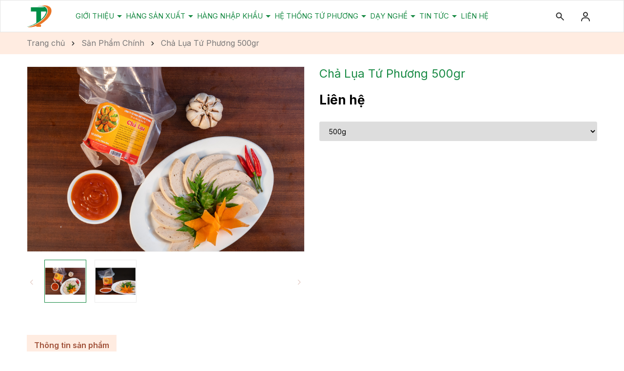

--- FILE ---
content_type: text/css
request_url: https://bizweb.dktcdn.net/100/406/569/themes/901124/assets/main.scss.css?1769073787241
body_size: 12038
content:
@font-face{font-family:swiper-icons;src:url("data:application/font-woff;charset=utf-8;base64, [base64]//wADZ2x5ZgAAAywAAADMAAAD2MHtryVoZWFkAAABbAAAADAAAAA2E2+eoWhoZWEAAAGcAAAAHwAAACQC9gDzaG10eAAAAigAAAAZAAAArgJkABFsb2NhAAAC0AAAAFoAAABaFQAUGG1heHAAAAG8AAAAHwAAACAAcABAbmFtZQAAA/gAAAE5AAACXvFdBwlwb3N0AAAFNAAAAGIAAACE5s74hXjaY2BkYGAAYpf5Hu/j+W2+MnAzMYDAzaX6QjD6/4//Bxj5GA8AuRwMYGkAPywL13jaY2BkYGA88P8Agx4j+/8fQDYfA1AEBWgDAIB2BOoAeNpjYGRgYNBh4GdgYgABEMnIABJzYNADCQAACWgAsQB42mNgYfzCOIGBlYGB0YcxjYGBwR1Kf2WQZGhhYGBiYGVmgAFGBiQQkOaawtDAoMBQxXjg/wEGPcYDDA4wNUA2CCgwsAAAO4EL6gAAeNpj2M0gyAACqxgGNWBkZ2D4/wMA+xkDdgAAAHjaY2BgYGaAYBkGRgYQiAHyGMF8FgYHIM3DwMHABGQrMOgyWDLEM1T9/w8UBfEMgLzE////P/5//f/V/xv+r4eaAAeMbAxwIUYmIMHEgKYAYjUcsDAwsLKxc3BycfPw8jEQA/[base64]/uznmfPFBNODM2K7MTQ45YEAZqGP81AmGGcF3iPqOop0r1SPTaTbVkfUe4HXj97wYE+yNwWYxwWu4v1ugWHgo3S1XdZEVqWM7ET0cfnLGxWfkgR42o2PvWrDMBSFj/IHLaF0zKjRgdiVMwScNRAoWUoH78Y2icB/yIY09An6AH2Bdu/UB+yxopYshQiEvnvu0dURgDt8QeC8PDw7Fpji3fEA4z/PEJ6YOB5hKh4dj3EvXhxPqH/SKUY3rJ7srZ4FZnh1PMAtPhwP6fl2PMJMPDgeQ4rY8YT6Gzao0eAEA409DuggmTnFnOcSCiEiLMgxCiTI6Cq5DZUd3Qmp10vO0LaLTd2cjN4fOumlc7lUYbSQcZFkutRG7g6JKZKy0RmdLY680CDnEJ+UMkpFFe1RN7nxdVpXrC4aTtnaurOnYercZg2YVmLN/d/gczfEimrE/fs/bOuq29Zmn8tloORaXgZgGa78yO9/cnXm2BpaGvq25Dv9S4E9+5SIc9PqupJKhYFSSl47+Qcr1mYNAAAAeNptw0cKwkAAAMDZJA8Q7OUJvkLsPfZ6zFVERPy8qHh2YER+3i/BP83vIBLLySsoKimrqKqpa2hp6+jq6RsYGhmbmJqZSy0sraxtbO3sHRydnEMU4uR6yx7JJXveP7WrDycAAAAAAAH//wACeNpjYGRgYOABYhkgZgJCZgZNBkYGLQZtIJsFLMYAAAw3ALgAeNolizEKgDAQBCchRbC2sFER0YD6qVQiBCv/H9ezGI6Z5XBAw8CBK/m5iQQVauVbXLnOrMZv2oLdKFa8Pjuru2hJzGabmOSLzNMzvutpB3N42mNgZGBg4GKQYzBhYMxJLMlj4GBgAYow/P/PAJJhLM6sSoWKfWCAAwDAjgbRAAB42mNgYGBkAIIbCZo5IPrmUn0hGA0AO8EFTQAA") format("woff");font-weight:400;font-style:normal}:root{--swiper-theme-color:#007aff}.swiper-container{margin-left:auto;margin-right:auto;position:relative;overflow:hidden;list-style:none;padding:0;z-index:1}.swiper-container-vertical>.swiper-wrapper{flex-direction:column}.swiper-wrapper{position:relative;width:100%;height:100%;z-index:1;display:flex;transition-property:transform;box-sizing:content-box}.swiper-container-android .swiper-slide,.swiper-wrapper{transform:translate3d(0px, 0, 0)}.swiper-container-multirow>.swiper-wrapper{flex-wrap:wrap}.swiper-container-multirow-column>.swiper-wrapper{flex-wrap:wrap;flex-direction:column}.swiper-container-free-mode>.swiper-wrapper{transition-timing-function:ease-out;margin:0 auto}.swiper-slide{flex-shrink:0;width:100%;height:auto !important;position:relative;transition-property:transform}.swiper-slide-invisible-blank{visibility:hidden}.swiper-container-autoheight,.swiper-container-autoheight .swiper-slide{height:auto}.swiper-container-autoheight .swiper-wrapper{align-items:flex-start;transition-property:transform,height}.swiper-container-3d{perspective:1200px}.swiper-container-3d .swiper-cube-shadow,.swiper-container-3d .swiper-slide,.swiper-container-3d .swiper-slide-shadow-bottom,.swiper-container-3d .swiper-slide-shadow-left,.swiper-container-3d .swiper-slide-shadow-right,.swiper-container-3d .swiper-slide-shadow-top,.swiper-container-3d .swiper-wrapper{transform-style:preserve-3d}.swiper-container-3d .swiper-slide-shadow-bottom,.swiper-container-3d .swiper-slide-shadow-left,.swiper-container-3d .swiper-slide-shadow-right,.swiper-container-3d .swiper-slide-shadow-top{position:absolute;left:0;top:0;width:100%;height:100%;pointer-events:none;z-index:10}.swiper-container-3d .swiper-slide-shadow-left{background-image:linear-gradient(to left, rgba(0,0,0,0.5), transparent)}.swiper-container-3d .swiper-slide-shadow-right{background-image:linear-gradient(to right, rgba(0,0,0,0.5), transparent)}.swiper-container-3d .swiper-slide-shadow-top{background-image:linear-gradient(to top, rgba(0,0,0,0.5), transparent)}.swiper-container-3d .swiper-slide-shadow-bottom{background-image:linear-gradient(to bottom, rgba(0,0,0,0.5), transparent)}.swiper-container-css-mode>.swiper-wrapper{overflow:auto;scrollbar-width:none;-ms-overflow-style:none}.swiper-container-css-mode>.swiper-wrapper::-webkit-scrollbar{display:none}.swiper-container-css-mode>.swiper-wrapper>.swiper-slide{scroll-snap-align:start start}.swiper-container-horizontal.swiper-container-css-mode>.swiper-wrapper{scroll-snap-type:x mandatory}.swiper-container-vertical.swiper-container-css-mode>.swiper-wrapper{scroll-snap-type:y mandatory}:root{--swiper-navigation-size:44px}.swiper-button-next,.swiper-button-prev{position:absolute;top:50%;width:calc(var(--swiper-navigation-size)/ 44 * 27);height:var(--swiper-navigation-size);margin-top:calc(-1 * var(--swiper-navigation-size)/ 2);z-index:10;cursor:pointer;display:flex;align-items:center;justify-content:center;color:var(--swiper-navigation-color, var(--swiper-theme-color))}.swiper-button-next.swiper-button-disabled,.swiper-button-prev.swiper-button-disabled{opacity:.35;cursor:auto;pointer-events:none}.swiper-button-next:after,.swiper-button-prev:after{font-family:swiper-icons;font-size:var(--swiper-navigation-size);text-transform:none !important;letter-spacing:0;text-transform:none;font-variant:initial;line-height:1}.swiper-button-prev,.swiper-container-rtl .swiper-button-next{left:10px;right:auto}.swiper-button-prev:after,.swiper-container-rtl .swiper-button-next:after{content:'prev'}.swiper-button-next,.swiper-container-rtl .swiper-button-prev{right:10px;left:auto}.swiper-button-next:after,.swiper-container-rtl .swiper-button-prev:after{content:'next'}.swiper-button-next.swiper-button-white,.swiper-button-prev.swiper-button-white{--swiper-navigation-color:#ffffff}.swiper-button-next.swiper-button-black,.swiper-button-prev.swiper-button-black{--swiper-navigation-color:#000000}.swiper-button-lock{display:none}.swiper-pagination{position:absolute;text-align:center;transition:.3s opacity;transform:translate3d(0, 0, 0);z-index:10}.swiper-pagination.swiper-pagination-hidden{opacity:0}.swiper-container-horizontal>.swiper-pagination-bullets,.swiper-pagination-custom,.swiper-pagination-fraction{bottom:10px;left:0;width:100%}.swiper-pagination-bullets-dynamic{overflow:hidden;font-size:0}.swiper-pagination-bullets-dynamic .swiper-pagination-bullet{transform:scale(0.33);position:relative}.swiper-pagination-bullets-dynamic .swiper-pagination-bullet-active{transform:scale(1)}.swiper-pagination-bullets-dynamic .swiper-pagination-bullet-active-main{transform:scale(1)}.swiper-pagination-bullets-dynamic .swiper-pagination-bullet-active-prev{transform:scale(0.66)}.swiper-pagination-bullets-dynamic .swiper-pagination-bullet-active-prev-prev{transform:scale(0.33)}.swiper-pagination-bullets-dynamic .swiper-pagination-bullet-active-next{transform:scale(0.66)}.swiper-pagination-bullets-dynamic .swiper-pagination-bullet-active-next-next{transform:scale(0.33)}.swiper-pagination-bullet{width:8px;height:8px;display:inline-block;border-radius:100%;background:#000;opacity:.2}button.swiper-pagination-bullet{border:none;margin:0;padding:0;box-shadow:none;-webkit-appearance:none;-moz-appearance:none;appearance:none}.swiper-pagination-clickable .swiper-pagination-bullet{cursor:pointer}.swiper-pagination-bullet-active{opacity:1;background:var(--swiper-pagination-color, var(--swiper-theme-color))}.swiper-container-vertical>.swiper-pagination-bullets{right:10px;top:50%;transform:translate3d(0px, -50%, 0)}.swiper-container-vertical>.swiper-pagination-bullets .swiper-pagination-bullet{margin:6px 0;display:block}.swiper-container-vertical>.swiper-pagination-bullets.swiper-pagination-bullets-dynamic{top:50%;transform:translateY(-50%);width:8px}.swiper-container-vertical>.swiper-pagination-bullets.swiper-pagination-bullets-dynamic .swiper-pagination-bullet{display:inline-block;transition:.2s transform,.2s top}.swiper-container-horizontal>.swiper-pagination-bullets .swiper-pagination-bullet{margin:0 4px}.swiper-container-horizontal>.swiper-pagination-bullets.swiper-pagination-bullets-dynamic{left:50%;transform:translateX(-50%);white-space:nowrap}.swiper-container-horizontal>.swiper-pagination-bullets.swiper-pagination-bullets-dynamic .swiper-pagination-bullet{transition:.2s transform,.2s left}.swiper-container-horizontal.swiper-container-rtl>.swiper-pagination-bullets-dynamic .swiper-pagination-bullet{transition:.2s transform,.2s right}.swiper-pagination-progressbar{background:rgba(0,0,0,0.25);position:absolute}.swiper-pagination-progressbar .swiper-pagination-progressbar-fill{background:var(--swiper-pagination-color, var(--swiper-theme-color));position:absolute;left:0;top:0;width:100%;height:100%;transform:scale(0);transform-origin:left top}.swiper-container-rtl .swiper-pagination-progressbar .swiper-pagination-progressbar-fill{transform-origin:right top}.swiper-container-horizontal>.swiper-pagination-progressbar,.swiper-container-vertical>.swiper-pagination-progressbar.swiper-pagination-progressbar-opposite{width:100%;height:4px;left:0;top:0}.swiper-container-horizontal>.swiper-pagination-progressbar.swiper-pagination-progressbar-opposite,.swiper-container-vertical>.swiper-pagination-progressbar{width:4px;height:100%;left:0;top:0}.swiper-pagination-white{--swiper-pagination-color:#ffffff}.swiper-pagination-black{--swiper-pagination-color:#000000}.swiper-pagination-lock{display:none}.swiper-scrollbar{border-radius:10px;position:relative;-ms-touch-action:none;background:rgba(0,0,0,0.1)}.swiper-container-horizontal>.swiper-scrollbar{position:absolute;left:1%;bottom:3px;z-index:50;height:5px;width:98%}.swiper-container-vertical>.swiper-scrollbar{position:absolute;right:3px;top:1%;z-index:50;width:5px;height:98%}.swiper-scrollbar-drag{height:100%;width:100%;position:relative;background:rgba(0,0,0,0.5);border-radius:10px;left:0;top:0}.swiper-scrollbar-cursor-drag{cursor:move}.swiper-scrollbar-lock{display:none}.swiper-zoom-container{width:100%;height:100%;display:flex;justify-content:center;align-items:center;text-align:center}.swiper-zoom-container>canvas,.swiper-zoom-container>img,.swiper-zoom-container>svg{max-width:100%;max-height:100%;object-fit:contain}.swiper-slide-zoomed{cursor:move}.swiper-lazy-preloader{width:42px;height:42px;position:absolute;left:50%;top:50%;margin-left:-21px;margin-top:-21px;z-index:10;transform-origin:50%;animation:swiper-preloader-spin 1s infinite linear;box-sizing:border-box;border:4px solid var(--swiper-preloader-color, var(--swiper-theme-color));border-radius:50%;border-top-color:transparent}.swiper-lazy-preloader-white{--swiper-preloader-color:#fff}.swiper-lazy-preloader-black{--swiper-preloader-color:#000}@keyframes swiper-preloader-spin{100%{transform:rotate(360deg)}}.swiper-container .swiper-notification{position:absolute;left:0;top:0;pointer-events:none;opacity:0;z-index:-1000}.swiper-container-fade.swiper-container-free-mode .swiper-slide{transition-timing-function:ease-out}.swiper-container-fade .swiper-slide{pointer-events:none;transition-property:opacity}.swiper-container-fade .swiper-slide .swiper-slide{pointer-events:none}.swiper-container-fade .swiper-slide-active,.swiper-container-fade .swiper-slide-active .swiper-slide-active{pointer-events:auto}.swiper-container-cube{overflow:visible}.swiper-container-cube .swiper-slide{pointer-events:none;-webkit-backface-visibility:hidden;backface-visibility:hidden;z-index:1;visibility:hidden;transform-origin:0 0;width:100%;height:100%}.swiper-container-cube .swiper-slide .swiper-slide{pointer-events:none}.swiper-container-cube.swiper-container-rtl .swiper-slide{transform-origin:100% 0}.swiper-container-cube .swiper-slide-active,.swiper-container-cube .swiper-slide-active .swiper-slide-active{pointer-events:auto}.swiper-container-cube .swiper-slide-active,.swiper-container-cube .swiper-slide-next,.swiper-container-cube .swiper-slide-next+.swiper-slide,.swiper-container-cube .swiper-slide-prev{pointer-events:auto;visibility:visible}.swiper-container-cube .swiper-slide-shadow-bottom,.swiper-container-cube .swiper-slide-shadow-left,.swiper-container-cube .swiper-slide-shadow-right,.swiper-container-cube .swiper-slide-shadow-top{z-index:0;-webkit-backface-visibility:hidden;backface-visibility:hidden}.swiper-container-cube .swiper-cube-shadow{position:absolute;left:0;bottom:0px;width:100%;height:100%;background:#000;opacity:.6;-webkit-filter:blur(50px);filter:blur(50px);z-index:0}.swiper-container-flip{overflow:visible}.swiper-container-flip .swiper-slide{pointer-events:none;-webkit-backface-visibility:hidden;backface-visibility:hidden;z-index:1}.swiper-container-flip .swiper-slide .swiper-slide{pointer-events:none}.swiper-container-flip .swiper-slide-active,.swiper-container-flip .swiper-slide-active .swiper-slide-active{pointer-events:auto}.swiper-container-flip .swiper-slide-shadow-bottom,.swiper-container-flip .swiper-slide-shadow-left,.swiper-container-flip .swiper-slide-shadow-right,.swiper-container-flip .swiper-slide-shadow-top{z-index:0;-webkit-backface-visibility:hidden;backface-visibility:hidden}.container{max-width:1200px}svg{width:20px;height:20px}.row.row-75Gutter{margin-left:-7.5px;margin-right:-7.5px}.row.row-75Gutter>[class*="col-"]{padding-left:7.5px;padding-right:7.5px}a:hover{color:#2f80ed}.swiper-pagination-bullet{background:#fff !important;opacity:1 !important}.swiper-pagination-bullet-active{background:#188a44 !important}.relative{position:relative}.alert{position:relative;padding:.75rem 1.25rem;margin-bottom:1rem;border:1px solid transparent;border-radius:.25rem}.swiper-button-prev{background-image:none !important}.swiper-button-next{background-image:none !important}.alert-heading{color:inherit}.alert-link{font-weight:700}.alert-dismissible{padding-right:4rem}.alert-dismissible .close{position:absolute;top:0;right:0;padding:.75rem 1.25rem;color:inherit;border:initial;background:initial}.alert-primary{color:#004085;background-color:#cce5ff;border-color:#b8daff}.alert-primary hr{border-top-color:#9fcdff}.alert-primary .alert-link{color:#002752}.alert-secondary{color:#383d41;background-color:#e2e3e5;border-color:#d6d8db}.alert-secondary hr{border-top-color:#c8cbcf}.alert-secondary .alert-link{color:#202326}.alert-success{color:#155724;background-color:#d4edda;border-color:#c3e6cb}.alert-success hr{border-top-color:#b1dfbb}.alert-success .alert-link{color:#0b2e13}.alert-info{color:#0c5460;background-color:#d1ecf1;border-color:#bee5eb}.alert-info hr{border-top-color:#abdde5}.alert-info .alert-link{color:#062c33}.alert-warning{color:#856404;background-color:#fff3cd;border-color:#ffeeba}.alert-warning .close{display:none}.alert-warning hr{border-top-color:#ffe8a1}.alert-warning .alert-link{color:#533f03}.alert-danger{color:#721c24;background-color:#f8d7da;border-color:#f5c6cb}.alert-danger hr{border-top-color:#f1b0b7}.alert-danger .alert-link{color:#491217}.alert-light{color:#818182;background-color:#fefefe;border-color:#fdfdfe}.alert-light hr{border-top-color:#ececf6}.alert-light .alert-link{color:#686868}.alert-dark{color:#1b1e21;background-color:#d6d8d9;border-color:#c6c8ca}.alert-dark hr{border-top-color:#b9bbbe}.alert-dark .alert-link{color:#040505}.swiper-container .swiper-button-next:after,.swiper-container .swiper-button-prev:after{font-size:16px;font-weight:bold;color:#188a44}.header-slider{display:flex;flex-flow:column}header .topbar{background:#fff;height:64px;display:flex;align-items:center}@media (max-width: 991px){header .topbar{height:80px;position:relative;line-height:30px}}header .topbar .search{border-radius:40px;background:#fff;position:relative;line-height:44px;height:44px;padding-left:20px}@media (max-width: 991px){header .topbar .search{position:absolute;top:75px;left:15px;width:calc(100% - 30px);order:3}}header .topbar .header_search{display:inline-block;width:calc(100% - 100px);border-bottom:1px solid #ebebeb}@media (max-width: 991px){header .topbar .header_search{width:30px;border-bottom:0}header .topbar .header_search:hover .search-bar{display:block}}@media (max-width: 991px){header .topbar .header_search .search-bar{position:absolute;right:20px;z-index:9999;display:none;top:52px;padding:0 20px;background:#fff;width:200px}}@media (max-width: 767px){header .topbar .header_search .search-bar{top:47px}}header .topbar .header_search .collection-selector{width:80px;display:inline-block;position:absolute;height:auto}header .topbar .header_search .collection-selector .search_text{height:44px;overflow:hidden}header .topbar .header_search .collection-selector .search_text:before{content:"";background:url("//bizweb.dktcdn.net/100/406/569/themes/901124/assets/down-search.svg?1768443941434");background-repeat:no-repeat;width:17px;height:100%;display:block;background-size:contain;position:absolute;top:4px;right:0}header .topbar .header_search .collection-selector .list_search{background:#fff;border:1px solid #c4c4c4;background-color:#fff;position:absolute;top:100%;min-width:200px;width:auto;z-index:88;font-weight:400 !important;border-radius:7px;left:0px;margin-top:0px;margin-left:-15px;font-size:14px;padding:5px 20px;max-height:400px;overflow-y:auto;line-height:24px}header .topbar .header_search .collection-selector .list_search::-webkit-scrollbar{width:5px;height:2em}header .topbar .header_search .collection-selector .list_search::-webkit-scrollbar-button{background:#ccc}header .topbar .header_search .collection-selector .list_search::-webkit-scrollbar-track-piece{background:#eee}header .topbar .header_search .collection-selector .list_search::-webkit-scrollbar-thumb{background:#888}header .topbar .header_search input{width:100%;border:none;padding-left:50px}@media (max-width: 991px){header .topbar .header_search input{padding-left:0}}header .topbar .header_search .input-group-btn{position:absolute;border:none}@media (max-width: 991px){header .topbar .header_search .input-group-btn{right:-5px}}header .topbar .header_search .input-group-btn button{border:none;background:#fff}header .topbar .header_search .input-group-btn button svg{transform:translateY(-2px);width:14px;height:14px}@media (max-width: 991px){header .topbar .header_search .input-group-btn button svg{transform:translateY(0px)}}header .topbar .header_search .input-group-btn button svg path{fill:#b0b0b0}header .topbar .header_search .input-group-btn button:hover{background:#fff;border:#fff}header .topbar .header_search .input-group-btn button:hover svg{transform:translateY(-2px)}header .topbar .header_search .input-group-btn button:hover svg path{fill:#2f80ed}header .topbar .search-account{height:34px;line-height:34px;margin-top:13px}@media (max-width: 991px){header .topbar .search-account{position:relative;display:flex;justify-content:right}header .topbar .search-account .icon-mobie{margin-right:10px}header .topbar .search-account .icon-mobie svg path{fill:#b0b0b0}}header .topbar span,header .topbar a{text-decoration:none;font-size:14px;font-weight:400}header .topbar a:hover{color:#188a44}header .topbar .contact-header span{margin-right:30px}header .topbar .account-cart{display:inline-block;float:right}header .topbar .account-cart .account{color:#ccc;text-align:right;line-height:44px;display:inline-block;width:30px;height:40px;margin-right:10px}@media (max-width: 991px){header .topbar .account-cart .account{display:none}}header .topbar .account-cart .account .list-unstyled{display:none;height:34px;line-height:26px;text-align:center;background:#188a44;position:absolute;top:38px;width:200px;position:absolute;width:200px;right:0;padding:5px;box-shadow:#ccc 0px 0px 3px;z-index:1;background:#fff}header .topbar .account-cart .account .list-unstyled svg{width:13px;height:13px;transform:translateY(-1px);margin-right:5px}header .topbar .account-cart .account .list-unstyled svg path{fill:#444}header .topbar .account-cart .account .list-unstyled span{padding:0 5px}header .topbar .account-cart .account .list-unstyled a{margin-left:0}header .topbar .account-cart .account:hover .list-unstyled{display:block}header .topbar .account-cart .account .account.active .list-unstyled{display:block}header .topbar .account-cart .account svg{width:20px;height:20px}header .topbar .account-cart .account svg path{fill:#444}header .topbar .account-cart .block-cart{display:inline-block;width:30px;height:40px}header .topbar .account-cart .block-cart svg{width:20px;height:20px}header .topbar .account-cart .block-cart svg path{fill:#444}header .topbar .account-cart .block-cart a{position:relative}header .topbar .account-cart .block-cart a span{width:22px;height:22px;text-align:center;line-height:22px;position:absolute;top:-15px;left:14px;background:#188a44;color:#fff;font-size:10px;font-family:'Roboto',sans-serif;font-weight:bold;border-radius:50%}header .midder-header{height:100px;line-height:100px;display:flex;align-items:center}header .midder-header .logo{display:block;text-align:center}.search-main p{margin-top:20px}.page .title-head{font-size:28px;margin-top:30px}.header-menu{border-bottom:1px solid #fff;line-height:64px}.header-menu .search-account{text-align:right}@media (max-width: 991px){.header-menu .search-account{right:40px}}.header-menu .search-account svg{height:20px;width:18px}.header-menu .search-account .header_search{display:inline-block;padding:0 15px;cursor:pointer}.header-menu .search-account .header_search:hover .block-search{display:block}.header-menu .search-account .header_search .block-search{display:none}.header-menu .search-account .header_search .block-search .search-bar{position:absolute;right:27px;z-index:9999;width:200px;height:20px;top:49px}.header-menu .search-account .header_search .block-search .search-bar button{position:absolute;right:10px;border:1px solid;height:26px;top:19px;line-height:26px;border:none;z-index:999;background:#fff}@media (max-width: 767px){.header-menu .search-account .header_search .block-search .search-bar button{right:-35px}}.header-menu .search-account .header_search .block-search .search-bar input{padding:0 55px 0 20px;height:36px;border:1px solid silver;position:absolute;top:16px;right:0}@media (max-width: 767px){.header-menu .search-account .header_search .block-search .search-bar input{right:-50px}}.header-menu .search-account .account-cart{display:inline-flex}.header-menu .search-account .account-cart .account{padding:0 15px;cursor:pointer}@media (max-width: 991px){.header-menu .search-account .account-cart .account{display:none}}.header-menu .search-account .account-cart .account:hover .list-unstyled{display:block}.header-menu .search-account .account-cart .account .list-unstyled{display:none;height:34px;line-height:26px;text-align:center;top:63px;width:200px;position:absolute;right:15px;padding:5px;box-shadow:#ccc 0px 0px 3px;z-index:1;background:#fff}.header-menu .search-account .account-cart .account .list-unstyled svg{width:13px;height:13px;transform:translateY(-1px);margin-right:5px}.header-menu .search-account .account-cart .block-cart{padding:0 15px}.header-menu .search-account .account-cart .block-cart .header-cart{position:relative}.header-menu .search-account .account-cart .block-cart .header-cart .count_item_pr{width:18px;height:12px;text-align:center;line-height:12px;position:absolute;top:10px;left:6px;color:#fff;border-radius:6px;background:#A05139;font-family:'Josefin Sans';font-style:normal;font-weight:400;font-size:12px}.header-menu .col-search-cart{text-align:center;font-weight:600;font-size:15px;line-height:18px;color:#fff;border-left:1px solid #fff;border-right:1px solid #fff}@media (max-width: 991px){.header-menu .col-search-cart{border-left:0;border-right:0}}@media (max-width: 767px){.header-menu .col-search-cart{text-align:left}}.header-menu .col-search-cart .ct-header{line-height:60px}@media (max-width: 991px){.header-menu .col-search-cart .ct-header{text-align:left}}.header-menu .col-search-cart .ct-header svg{margin-right:5px}.header-menu .col-search-cart .ct-header svg path{fill:#fff}.header-menu .col-search-cart .ct-header a{margin-left:5px;font-weight:300;font-size:15px;line-height:18px;color:#fff}.header-menu .col-search-cart .block-search{display:inline-block;position:relative;margin-right:20px;z-index:9}.header-menu .col-search-cart .block-search>svg{width:16px;height:16px;cursor:pointer}.header-menu .col-search-cart .block-search .header-search-form{position:absolute;top:36px;right:0;display:none}.header-menu .col-search-cart .block-search .header-search-form:before{content:"";position:absolute;top:-14px;right:0;background:transparent;width:200px;height:14px}.header-menu .col-search-cart .block-search .header-search-form input{outline:none;padding:0 50px 0 20px;border:1px solid #ebebeb;line-height:40px;font-size:14px}.header-menu .col-search-cart .block-search .header-search-form button{position:absolute;top:0;right:0;border:initial;height:41px;width:41px;background:transparent;outline:none;line-height:38px}.header-menu .col-search-cart .block-search .header-search-form button svg{width:16px;height:16px;margin-top:-3px}.header-menu .col-search-cart .block-search:hover .header-search-form{display:block}.header-menu .col-search-cart .block-cart{display:inline-block}.header-menu .col-search-cart .block-cart .header-cart{position:relative}.header-menu .col-search-cart .block-cart .header-cart svg{width:16px;height:16px}.header-menu .col-search-cart .block-cart .header-cart .count_item_pr{width:20px;height:20px;text-align:center;line-height:20px;position:absolute;top:-5px;right:-10px;background:#188a44;color:#fff;font-size:12px;border-radius:50%}.header-menu .email-header{border-right:1px solid #fff}@media (max-width: 991px){.header-menu .email-header{border-right:0}}@media (max-width: 767px){.header-menu .email-header{display:none}}.header-menu .email-header .email{line-height:60px;color:#fff;text-align:center}.header-menu .email-header .email a{color:#fff}.header-menu .email-header .email a:hover{color:#188a44}.header-menu .email-header .email svg{margin-right:5px}.header-menu .header-nav ul{padding:0;margin:0;list-style:none}@media (max-width: 991px){.col-menu{display:block}}.page_project{text-align:center;padding-top:50px;padding-bottom:90px}.page_project .title_project_blog h2{color:#188a44;font-size:20px;font-weight:700;margin:0;padding-bottom:20px;background-image:url(//bizweb.dktcdn.net/100/406/569/themes/901124/assets/page-title.png?1768443941434);background-repeat:no-repeat;background-position:bottom;margin-bottom:25px;line-height:25px;text-transform:uppercase;text-align:center}.page_project .tabs{padding:0;display:flex;justify-content:center;margin-bottom:50px;margin-top:5px}.page_project .tabs li{list-style:none;display:inline-block}.page_project .tabs li a{text-decoration:none;color:#188a44;background-color:#f1f1f1;font-weight:700;border-radius:5px;padding:7px 20px;margin:0 4px 5px;border:none}.page_project .tabs li a:hover{color:#fff !important;background-color:#188a44}.page_project .tabs .current a{color:#fff;background-color:#188a44}.page_project .tab-content{display:none}.page_project .active{display:block}.page_project .item_project_main .item-blog .block-thumb{margin-bottom:30px}.page_project .item_project_main .item-blog .block-thumb .time-post{display:none}.page_project .item_project_main .item-blog .block-thumb .thumb{display:block;overflow:hidden}.page_project .item_project_main .item-blog .block-thumb .thumb img{width:100%}.page_project .item_project_main .item-blog .block-thumb .thumb:hover img{animation-name:pulse;animation-duration:1.5s}.page_project .item_project_main .item-blog .block-content{display:none}.product-action .product-thumbnail{position:relative;overflow:hidden;margin-bottom:15px;border:1px solid #F2F2F2;border-radius:3px}.product-action .product-thumbnail .action .btn-proceed-checkout{width:calc(100% - 60px);margin-right:12px;margin-left:5px;padding:11px 13px;color:#fff;background:#188a44;border:#188a44;border-radius:3px;font-weight:700;font-size:14px}.product-action .product-thumbnail .action .btn-proceed-checkout:hover{background:#ff8633}.product-action .product-thumbnail .image_thumb{padding-bottom:100%;display:block;height:0;position:relative}.product-action .product-thumbnail .image_thumb img{left:50%;top:50%;transform:translate(-50%, -50%);max-width:100%;max-height:100%;width:auto !important;height:auto !important;position:absolute}.product-action .product-thumbnail .image_thumb:before{content:"";width:100%;height:100%;background:#fdfdfd;opacity:0;position:absolute;z-index:2;top:0;left:0}.product-action .product-info{text-align:center}.product-action .product-info .product-name{font-size:16px;font-weight:400}.product-action .product-info .product-name a{text-overflow:ellipsis;overflow:hidden;white-space:unset;color:#188a44;font-weight:400;font-size:14px;line-height:17px;display:-webkit-box;-webkit-box-orient:vertical;-webkit-line-clamp:2}.product-action .product-info .product-name:hover a{color:#2f80ed !important}.product-action .product-info .price-box{font-style:normal;font-weight:700;font-size:14px;line-height:17px;color:#188a44;cursor:auto}.product-action .product-info .price-box .compare-price{text-decoration:line-through;font-weight:400;font-size:14px;line-height:17px;color:#8C8C8C;margin-right:10px}.backtop{position:fixed;bottom:40px;right:40px;background:#188a44;height:45px;width:45px;text-align:center;border-radius:30px;z-index:999;opacity:0;line-height:36px}.backtop:hover{background:#2f80ed}.backtop:hover svg path{fill:#fff}.backtop svg{width:20px;height:20px;margin-top:5px}.backtop svg path{fill:#188a44}.backtop.show{opacity:1}.mail{background:#FFECE1;padding:22px 0}.mail .social{text-align:center}@media (max-width: 991px){.mail .mailchimp-alerts{margin-bottom:20px}}.mail .link-social a{margin:0 12px}@media (max-width: 1199px){.mail .link-social a{margin:0 5px}}@media (max-width: 991px){.mail .link-social a{margin-right:0 12px}}.mail .link-social a svg{width:36px;height:36px}.mail .link-social a:hover svg{opacity:0.5}.mail .text-email{text-align:center}@media (max-width: 991px){.mail .text-email{text-align:center;margin-bottom:20px}}@media (max-width: 767px){.mail .text-email svg{display:none}}.mail .text-email .title-menu{margin:0;line-height:32px}.mail .text-email .title-menu svg{width:63px;height:36px;margin-right:10px;display:inline-block}.mail .text-email .title-menu p{margin:0;display:inline-block}.mail .email .mailchimp-alerts{position:relative;top:10px}.mail h4{font-size:16px;color:#188a44;line-height:20px;font-weight:700}.mail #mc-form{position:relative;width:100%}@media (max-width: 991px){.mail #mc-form{margin:0;margin-bottom:20px}}.mail #mc-form input{width:calc(100% - 55px);border:#fff;height:38px;padding:0 55px 0 10px}@media (max-width: 991px){.mail #mc-form input{width:100%;border-radius:0;padding:0 112px 0 10px}}@media (max-width: 767px){.mail #mc-form input{height:38px}}.mail #mc-form button{width:100px;position:absolute;border:none;background:#188a44;color:#fff;font-size:14px;right:0;height:38px;font-weight:700}@media (max-width: 991px){.mail #mc-form button{right:0;border-radius:0}}.mail #mc-form button:hover{background:#ff8633;border:#188a44}.footer{background-repeat:no-repeat;background-size:cover}.footer .logo{display:block;margin-bottom:20px}.footer .mid-footer{display:flex;padding-top:25px;padding-bottom:55px;color:#188a44}@media (max-width: 991px){.footer .mid-footer{padding-bottom:15px}}.footer .mid-footer .info-footer{width:100%;background:#188a44;position:relative}.footer .mid-footer .info-footer .col-footer{padding-left:0;margin-top:80px;margin-bottom:60px}@media (max-width: 767px){.footer .mid-footer .info-footer .col-footer{padding-left:15px;margin-top:40px;margin-bottom:30px}}.footer .mid-footer .map-footer{width:50%;position:absolute;right:0;top:0;z-index:5;height:100%}@media (max-width: 767px){.footer .mid-footer .map-footer{position:relative;width:100%}}.footer .mid-footer .map-footer #contact_map iframe{border:0;width:100%;display:block;height:100%;position:absolute;right:0;top:0}@media (max-width: 767px){.footer .mid-footer .map-footer #contact_map iframe{height:300px;position:relative}}.footer .mid-footer .link-list .text{color:#fff;font-size:20px;font-weight:700;margin:0;padding-bottom:20px}.footer .mid-footer .link-list .text2{padding-top:20px;margin-bottom:10px}.footer .mid-footer .link-list .item{font-weight:400;font-size:15px;line-height:25px;padding-bottom:15px}.footer .mid-footer .link-list .item svg{float:left;width:20px;height:20px;transform:translateY(2px)}.footer .mid-footer .link-list .item p{float:left;margin:0;padding-left:10px;width:calc(100% - 35px);margin-bottom:12px;font-weight:400;font-size:14px;line-height:20px}.footer .mid-footer .link-list .item a{padding-left:10px;float:left;width:calc(100% - 35px);margin-bottom:12px;font-weight:400;font-size:14px;line-height:20px;color:#188a44}.footer .mid-footer .link-list .item a:hover{color:#2f80ed}.footer .mid-footer .link-list .tel_item span{display:block}.footer .mid-footer .title-menu{font-weight:700;font-size:16px;line-height:20px;color:#188a44;text-transform:uppercase;margin-top:15px;margin-bottom:15px}.footer .mid-footer .list-menu a{font-weight:400;font-size:14px;line-height:20px;margin-bottom:8px;color:#188a44;display:block}.footer .mid-footer .list-menu a:hover{color:#2f80ed}.footer .mid-footer .mailchim{margin-bottom:30px}.footer .mid-footer .mailchim .mailchimp-alerts{margin-top:5px}.footer .mid-footer .mailchim .newsletter-form{position:relative}.footer .mid-footer .mailchim .newsletter-form input{height:40px;width:100%;padding:0 80px 0 10px;outline:none;border:1px solid #ebebeb;font-size:14px}.footer .mid-footer .mailchim .newsletter-form button{position:absolute;right:0;top:0;border:initial;height:40px;font-size:14px;padding:0 10px;background:#188a44;color:#fff}.footer .mid-footer .mailchim .newsletter-form button:hover{background:#2f80ed}.footer .mid-footer .social-footer p{margin:0}@media (max-width: 767px){.footer .mid-footer .social-footer p{margin-bottom:15px}}.footer .mid-footer .social-footer .link-social{padding-top:15px}.footer .mid-footer .social-footer .link-social a{margin-right:8px;color:#959595}.footer .mid-footer .social-footer .link-social a:hover svg path{fill:#188a44}.footer .mid-footer .social-footer .link-social svg{width:40px;height:40px}@media (max-width: 1200px){.footer .mid-footer .social-footer .link-social svg{width:32px;height:32px}}.footer .mid-footer .social-footer .tel_complain{padding-left:10px}.footer .menu{padding-top:40px;background:#2a2a2a;position:relative;background-position:top center}.footer .menu .col-footer2{margin-bottom:25px;position:relative;overflow:hidden}.footer .menu .col-footer2 h4{color:#dbdbdb;font-weight:700;font-size:14px;margin-bottom:20px}.footer .menu .col-footer2 .list-menu a{display:block;color:#898989;line-height:20px;padding:15px 0px;border-bottom:1px solid #363636}.footer .menu .col-footer2 .list-menu a:last-child{border-bottom:0}.footer .menu .col-footer2 .list-menu a:hover{color:#2f80ed}.footer .menu .col-footer2 .link-social{padding:15px 1px;border-top:1px solid #363636}.footer .menu .col-footer2 .social-footer .link-social a{background:#363636;height:35px;width:35px;overflow:hidden;margin-right:10px;margin-bottom:10px;float:left;line-height:35px;text-align:center}.footer .menu .col-footer2 .social-footer .link-social a svg{width:16px;height:16px}.footer .menu .col-footer2 .social-footer .link-social a svg path{fill:#898989}.footer .menu .col-footer2 .social-footer .link-social a:hover{background:#898989}.footer .menu .col-footer2 .social-footer .link-social a:hover svg path{fill:#363636}.footer #copyright{text-align:center;padding:10px 0;border-top:1px solid #E2E5EC;color:#777777;font-size:12px;line-height:35px;font-weight:600;background:#fff}.footer #copyright .opacity1 a{color:#777777}.footer #copyright .opacity1 a:hover{color:#2f80ed}@media (max-width: 424px){.footer #copyright{text-align:center}.footer #copyright .opa{display:none}.footer #copyright .opacity1{display:block}.footer #copyright .dc{display:none}}.cart--empty-message svg{display:none}.cart--empty-message p{margin:15px 0}@media (min-width: 1199px){.product-action .product-thumbnail .action{justify-content:center;position:absolute;bottom:0;left:50%;width:100%;transform:translate(-50%, 0%);z-index:10;-webkit-transition:all ease 0.3s;-moz-transition:all ease 0.3s;-ms-transition:all ease 0.3s;-o-transition:all ease 0.3s;transition:all ease 0.3s;opacity:0;margin-bottom:7px}.product-action .product-thumbnail .action .btn-views{margin-top:0;padding:11px 13px;color:#188a44;font-size:14px;border:none;float:left;margin-right:4px;background:#FFF4F0;border:1px solid #188a44;border-radius:3px}.product-action .product-thumbnail .action .btn-views svg{transform:translateY(-2px)}.product-action .product-thumbnail .action .btn-views svg path{fill:#A05139}.product-action .product-thumbnail .action .btn-views:hover{background:#fff;color:#188a44}.product-action .product-thumbnail .action .ct{width:90px;margin-right:0;background:#57b8ee;border:1px solid #57b8ee}.product-action .product-thumbnail .action .ct:hover{background:#fff;border:1px solid #57b8ee;color:#188a44}.product-action:hover .action{opacity:1}}@media (min-width: 991px){.header-menu{display:flex;align-items:center;background:#fff;border:0.5px solid #E5E5E5}.header-menu .header-nav{line-height:64px}.header-menu .header-nav>ul.item_big>li.nav-item{display:inline-block;position:relative;margin-right:4px}.header-menu .header-nav>ul.item_big>li.nav-item:hover>a{color:#2f80ed}.header-menu .header-nav>ul.item_big>li.nav-item>a{font-style:normal;font-weight:500;font-size:15px;line-height:19px;text-transform:uppercase;color:#188a44}}@media (min-width: 991px) and (max-width: 1199px){.header-menu .header-nav>ul.item_big>li.nav-item>a{font-size:14px}}@media (min-width: 991px){.header-menu .header-nav>ul.item_big>li.nav-item>a.caret-down:after{content:"";position:relative;width:0;height:0;border-style:solid;border-width:5px 5px 0 5px;border-color:#188a44 transparent transparent transparent;display:inline-block;top:-2px;margin-left:2px;margin-top:-6px;transition:0.5s}.header-menu .header-nav>ul.item_big>li.nav-item:hover>a.caret-down:after{transform:rotate(180deg);border-color:#2f80ed transparent transparent transparent}.header-menu .header-nav>ul.item_big>li.nav-item:hover>ul{overflow:visible;max-height:3000px;max-width:3000px;opacity:1;-webkit-transform:perspective(600px) rotateX(0deg);-moz-transform:perspective(600px) rotateX(0deg);-ms-transform:perspective(600px) rotateX(0deg);-o-transform:perspective(600px) rotateX(0deg);transform:perspective(600px) rotateX(0deg);-webkit-transition:-webkit-transform 0.5s ease, opacity 0.2s ease, max-height 0s step-end, max-width 0s step-end, padding 0s step-end;-o-transition:-o-transform 0.5s ease, opacity 0.2s ease, max-height 0s step-end, max-width 0s step-end, padding 0s step-end;transition:transform 0.5s ease, opacity 0.2s ease, max-height 0s step-end, max-width 0s step-end, padding 0s step-end}.header-menu .header-nav>ul.item_big>li.nav-item .fa-caret-down{visibility:hidden;display:none}.header-menu .header-nav>ul.item_big>li.nav-item .item_small{overflow:hidden;display:block;max-height:0px;max-width:0px;opacity:0;-webkit-transform:perspective(600px) rotateX(-90deg);-moz-transform:perspective(600px) rotateX(-90deg);-ms-transform:perspective(600px) rotateX(-90deg);-o-transform:perspective(600px) rotateX(-90deg);transform:perspective(600px) rotateX(-90deg);-webkit-transition:-webkit-transform 0.5s ease, opacity 0.6s ease, max-height 0.6s step-end, max-width 0.6s step-end, padding 0.6s step-end;-o-transition:-o-transform 0.5s ease, opacity 0.6s ease, max-height 0.6s step-end, max-width 0.6s step-end, padding 0.6s step-end;transition:transform 0.5s ease, opacity 0.6s ease, max-height 0.6s step-end, max-width 0.6s step-end, padding 0.6s step-end;position:absolute;top:63px;left:0px;width:220px;padding:0;background-color:#fff;box-shadow:0 1px 2px 2px rgba(0,0,0,0.04);-webkit-transform-origin:0% 0%;-moz-transform-origin:0% 0%;-ms-transform-origin:0% 0%;-o-transform-origin:0% 0%;transform-origin:0% 0%;z-index:99}.header-menu .header-nav>ul.item_big>li.nav-item .item_small:before{content:"";position:absolute;top:-14px;right:0;background:transparent;width:200px;height:14px}.header-menu .header-nav>ul.item_big>li.nav-item>ul li{float:none;padding:0 0}.header-menu .header-nav>ul.item_big>li.nav-item>ul li:last-child>a{border-bottom:0}.header-menu .header-nav>ul.item_big>li.nav-item>ul li:hover>ul{display:block;position:absolute;width:250px;padding:0;background-color:#fff;z-index:99;box-shadow:0 1px 2px 2px rgba(0,0,0,0.04)}}@media (min-width: 991px) and (max-width: 1199px) and (min-width: 992px){.header-menu .header-nav>ul.item_big>li.nav-item>ul li:hover>ul{position:relative;left:0;width:100%;padding-left:0;box-shadow:0 1px 2px 2px rgba(0,0,0,0.04)}.header-menu .header-nav>ul.item_big>li.nav-item>ul li:hover>ul li a{padding-left:25px}}@media (min-width: 991px){.header-menu .header-nav>ul.item_big>li.nav-item>ul li a{font-weight:400;font-size:14px;line-height:24px;display:block;padding:8.5px 20px 8.5px 10px;color:#188a44;position:relative;border-bottom:solid 1px #e5e6ec;text-align:left}.header-menu .header-nav>ul.item_big>li.nav-item>ul li a:hover{color:#2f80ed}.header-menu .header-nav>ul.item_big>li.nav-item>ul li a.caret-down:before{content:"";position:absolute;width:0;height:0;border-style:solid;border-width:5px 5px 0 5px;border-color:#188a44 transparent transparent transparent;display:inline-block;top:50%;left:100%;margin-left:-15px;margin-top:-2px;transition:0.5s;transform:rotate(270deg)}.header-menu .header-nav>ul.item_big>li.nav-item>ul li ul{display:none;left:220px;top:0px}.header-menu .header-nav>ul.item_big>li.nav-item>ul>li{color:#188a44}.header-menu .header-nav>ul.item_big>li.nav-item>ul>li:hover>a.caret-down:before{border-color:#2f80ed transparent transparent transparent}.header-menu .header-nav>ul.item_big>li.nav-item>ul>li ul li:hover>a{color:#2f80ed}.header-menu .header-nav>ul.item_big>li.active>a span>i.icon-down{border-color:#2f80ed transparent transparent transparent}.header-menu .header-nav ul li ul a.text2line:hover{color:#2f80ed !important;background:transparent !important}.header-menu .header-nav li li{position:relative}.header-menu .col-search-cart a:hover{color:#188a44}}@media (min-width: 767px){.footer .mid-footer .title-menu svg,.footer .mid-footer .title-menu .Collapsible__Plus{display:none}}@media (max-width: 991px){.header{position:relative}.menu-bar{position:absolute;top:-64px;right:15px}.menu-bar svg{width:26px;height:26px}.menu-bar svg path{fill:#777}.header-nav{background-color:#fff;position:fixed;top:0 !important;left:0;z-index:99999;width:250px;transform:translateX(-100%);visibility:hidden;transition:transform 0.5s cubic-bezier(0.645, 0.045, 0.355, 1),visibility 0.5s cubic-bezier(0.645, 0.045, 0.355, 1);box-shadow:none;touch-action:manipulation;padding:10px 0;border:1px solid #188a44}.header-nav.current{visibility:visible;transform:translateX(0)}.header-nav .item_big{overflow-y:auto;max-height:100vh;height:100vh}.header-nav .item_big .account .btnx{border-bottom:1px solid #fafafa}.header-nav .item_big .account a{display:block;color:#444;padding:0 10px;line-height:35px;color:#444}.header-nav .item_big .account a svg{width:14px;height:14px;margin-right:5px}.header-nav .item_big .account a svg path{fill:#444}.header-nav .item_big .nav-item{position:relative;border-bottom:1px solid #fafafa}.header-nav .item_big .nav-item a{padding:0 10px !important;color:#444;height:unset;line-height:35px;display:block;font-size:14px;word-break:break-word;margin-right:25px}.header-nav .item_big .nav-item .fa-caret-down{visibility:visible;position:absolute;right:5px;top:0;width:30px;height:35px;line-height:35px;text-align:center;display:inline-block}.header-nav .item_big .nav-item .fa-caret-down:before{content:"";position:absolute;width:0;height:0;border-style:solid;border-width:5px 5px 0 5px;border-color:#444 transparent transparent transparent;display:inline-block;top:50%;transform:translateY(-50%);right:10px;transition:0.5s;margin-top:0px}.header-nav .item_big .nav-item .item_small{padding-left:10px}.header-nav .item_big .nav-item .item_small li{position:relative}.header-nav .item_big .nav-item .item_small ul{padding-left:10px}.header-nav .item_big .nav-item .item_small ul li{position:relative}.header-nav .item_big .nav-item .item_small ul li .fa-caret-down{visibility:visible;position:absolute;right:5px;top:0;width:30px;height:35px;line-height:35px;text-align:center;display:inline-block}.header-nav .item_big .nav-item .item_small ul li .fa-caret-down:before{content:"";position:absolute;width:0;height:0;border-style:solid;border-width:5px 5px 0 5px;border-color:#188a44 transparent transparent transparent;display:inline-block;top:60%;transform:translateY(-50%);right:10px;transition:0.5s;margin-top:-3px}.header-nav li>ul{display:none}.header-nav li.current>a{color:#2f80ed !important}.header-nav li.current>ul{display:block}.header-nav li.current .fa.current{transform:rotate(180deg);-webkit-transform:rotate(180deg);-moz-transform:rotate(180deg);-o-transform:rotate(180deg);-os-transform:rotate(180deg);transition:all 0.5s;margin-top:0px;color:#3ba66b}.header-nav li.current .fa.current:before{border-color:#2f80ed transparent transparent transparent;top:50%}.opacity_menu{background:rgba(0,0,0,0.8);position:fixed;top:0 !important;left:0;height:100%;width:100%;z-index:99999;display:none}.opacity_menu.current{display:block}}@media (max-width: 991px) and (min-width: 767px){header .topbar .contact-header{padding-left:50px}header .topbar .contact-header span{margin-right:10px}header .topbar .account-header a{margin-left:10px}.footer .mid-footer .col-footer{margin-bottom:20px}}@media (max-width: 767px){header .topbar .account-header{text-align:right}header .topbar .account-header a{margin-left:initial;padding:0 4px}header .topbar span,header .topbar a{font-size:12px}header .topbar .contact-header{padding-left:60px;line-height:55px}header .topbar .contact-header span{margin-right:0}header .topbar .contact-header .logo img{max-height:35px}header .midder-header .logo{width:135px;margin:auto}.header-menu .col-search-cart{padding-right:0}.header-menu .col-search-cart .block-search{margin-right:5px}.footer .mid-footer .title-menu{margin-bottom:10px;position:relative;margin-top:0}.footer .mid-footer .title-menu .Collapsible__Plus{visibility:visible;position:absolute;right:5px;top:0;width:30px;height:35px;line-height:35px;text-align:center;display:inline-block}.footer .mid-footer .title-menu .Collapsible__Plus:before{content:"";position:absolute;width:0;height:0;border-style:solid;border-width:5px 5px 0 5px;border-color:#188a44 transparent transparent transparent;display:inline-block;top:13px;transform:translateY(-50%);right:10px;transition:0.5s;margin-top:-3px}.footer .mid-footer .title-menu .Collapsible__Plus::before{width:11px;height:1px;opacity:1}.footer .mid-footer .title-menu .Collapsible__Plus::after{width:1px;height:11px}.footer .mid-footer .title-menu.current .Collapsible__Plus{top:-4px}.footer .mid-footer .title-menu.current .Collapsible__Plus:before{transform:rotate(180deg);-webkit-transform:rotate(180deg);-moz-transform:rotate(180deg);-o-transform:rotate(180deg);-os-transform:rotate(180deg);transition:all 0.5s;margin-top:0px;color:#A05139;border-color:#2f80ed transparent transparent transparent}.footer .mid-footer .hidden-mobile{display:none}.footer .mid-footer .hidden-mobile.current{display:block}.footer .mid-footer .mailchim .newsletter-form{margin-top:15px}.footer .mid-footer .link-social{margin-top:10px}.footer .col-footer{margin-bottom:15px}}@media (max-width: 1199px){.item_big .nav-item{margin-right:10px !important}}.price-box.clearfix{color:black}.social-footer a{color:#188a44}.content-page.rte{color:#000}


--- FILE ---
content_type: text/css
request_url: https://bizweb.dktcdn.net/100/406/569/themes/901124/assets/index.scss.css?1769073787241
body_size: 2543
content:
.alert-warning{color:#856404;background-color:#fff3cd;border-color:#ffeeba}.home-slider .swiper-slide{text-align:center}.home-slider .swiper-slide img{display:block;margin:0 auto}.home-slider .swiper-button-next:after,.home-slider .swiper-button-prev:after{font-size:20px;color:#000}.home-slider .swiper-pagination-bullet-active{background:#FFB9A4 !important}.home-slider .swiper-pagination-bullet{background-color:#fff;opacity:1;width:8px;height:8px}.home_dv{margin-top:30px;margin-bottom:35px}.home_dv .banner{padding-right:10px}.home_dv .info{padding-left:10px}.home_dv .home_dv_cnt{display:flex;background:#188a44;border-radius:3px;padding:25px 20px;margin-bottom:17px}.home_dv .home_dv_cnt:last-child{margin-bottom:0}.home_dv .home_dv_cnt .image{width:68px;height:68px}.home_dv .home_dv_cnt .info_service{width:calc(100% - 90px);margin-left:20px;color:#fff}.home_dv .home_dv_cnt .info_service p{display:block;font-style:normal;font-weight:700;font-size:16px;line-height:22px;margin-bottom:12px}.home_dv .home_dv_cnt .info_service span{display:block;font-style:normal;font-weight:400;font-size:14px;line-height:17px;color:#fff}.section_product_sale{margin-top:45px;margin-bottom:45px}@media (min-width: 992px){.section_product_sale .swiper-pagination{display:none}}@media (max-width: 991px){.section_product_sale .home_dv_bn_cv{text-align:center}}@media (max-width: 991px){.section_product_sale .product-sale-swiper{padding-bottom:80px}.section_product_sale .product-sale-swiper .swiper-pagination{bottom:35px}.section_product_sale .product-sale-swiper .swiper-pagination .swiper-pagination-bullet{background:#188a44 !important}.section_product_sale .product-sale-swiper .swiper-pagination .swiper-pagination-bullet-active{background:#A05139 !important}}.section_product_sale .block-title{margin-bottom:30px}.section_product_sale .block-title h2{background-image:url(//bizweb.dktcdn.net/100/406/569/themes/901124/assets/background_title1.png?1768443941434);background-repeat:no-repeat;background-position:left;text-transform:uppercase;text-align:center;font-weight:900;font-size:24px;line-height:29px;margin:0;padding:20px 0}@media (max-width: 767px){.section_product_sale .block-title h2{font-size:20px;line-height:24px}}.section_product_sale .block-title h2 a{color:#A05139}.section_product_sale .block-title h2 a:hover{color:#2f80ed}.section_product_sale .swiper-button-next{top:38%;right:0;border:1px solid #E0E0E0;width:36px;height:36px}.section_product_sale .swiper-button-next:hover{background:#188a44;border:#188a44}.section_product_sale .swiper-button-next:hover:after{color:#A05139}@media (max-width: 767px){.section_product_sale .swiper-button-next{display:none}}.section_product_sale .swiper-button-prev{top:38%;left:0;border:1px solid #E0E0E0;width:36px;height:36px}.section_product_sale .swiper-button-prev:hover{background:#188a44;border:#188a44}.section_product_sale .swiper-button-prev:hover:after{color:#A05139}@media (max-width: 767px){.section_product_sale .swiper-button-prev{display:none}}.section_product_new{margin-bottom:35px}@media (max-width: 991px){.section_product_new{margin-bottom:0}}@media (min-width: 992px){.section_product_new .swiper-pagination{display:none}}@media (max-width: 991px){.section_product_new .product-new-swiper{padding-bottom:80px}.section_product_new .product-new-swiper .swiper-pagination{bottom:30px;position:absolute}.section_product_new .product-new-swiper .swiper-pagination .swiper-pagination-bullet{background:#188a44 !important}.section_product_new .product-new-swiper .swiper-pagination .swiper-pagination-bullet-active{background:#A05139 !important}}@media (max-width: 767px){.section_product_new .product-new-swiper{padding-bottom:30px}.section_product_new .product-new-swiper .swiper-pagination{bottom:-5px}}.section_product_new .block-product-new{position:relative}.section_product_new .block-title{margin-bottom:30px}.section_product_new .block-title h2{background-image:url(//bizweb.dktcdn.net/100/406/569/themes/901124/assets/background_title2.png?1768443941434);background-repeat:no-repeat;background-position:left;text-transform:uppercase;text-align:center;font-weight:900;font-size:24px;line-height:29px;margin:0;padding:20px 0}@media (max-width: 767px){.section_product_new .block-title h2{font-size:20px;line-height:24px}}.section_product_new .block-title h2 a{color:#225A21}.section_product_new .block-title h2 a:hover{color:#2f80ed}.section_product_new .swiper-button-next{top:40%;right:-15px;border:1px solid #E0E0E0;width:36px;height:36px}.section_product_new .swiper-button-next:hover{background:#188a44;border:#188a44}.section_product_new .swiper-button-next:hover:after{color:#A05139}@media (max-width: 991px){.section_product_new .swiper-button-next{display:none}}.section_product_new .swiper-button-prev{top:40%;left:-15px;border:1px solid #E0E0E0;width:36px;height:36px}.section_product_new .swiper-button-prev:hover{background:#188a44;border:#188a44}.section_product_new .swiper-button-prev:hover:after{color:#A05139}@media (max-width: 991px){.section_product_new .swiper-button-prev{display:none}}@media (min-width: 992px){.section_product_all .swiper-pagination{display:none}}@media (max-width: 991px){.section_product_all .swiper-carousel2{padding-bottom:80px}.section_product_all .swiper-carousel2 .swiper-pagination{bottom:30px;position:absolute}.section_product_all .swiper-carousel2 .swiper-pagination .swiper-pagination-bullet{background:#188a44 !important}.section_product_all .swiper-carousel2 .swiper-pagination .swiper-pagination-bullet-active{background:#A05139 !important}}@media (max-width: 767px){.section_product_all .swiper-carousel2{padding-bottom:30px}.section_product_all .swiper-carousel2 .swiper-pagination{bottom:-5px}}@media (max-width: 767px){.section_product_all{padding:25px 0}}@media (max-width: 767px){.section_product_all .banner{margin-bottom:20px}}.section_product_all .block-title{padding-bottom:35px;background-image:url(//bizweb.dktcdn.net/100/406/569/themes/901124/assets/background_title3.png?1768443941434);background-repeat:no-repeat;background-position:top;padding-top:15px;height:auto;margin-bottom:10px}.section_product_all .block-title h2{text-transform:uppercase;text-align:center;font-weight:900;font-size:24px;line-height:29px;margin:0;margin-bottom:10px}@media (max-width: 767px){.section_product_all .block-title h2{font-size:20px;line-height:24px}}.section_product_all .block-title h2 span{color:#225A21}.section_product_all .tab_ul{padding:0px 20px;position:relative}.section_product_all .tab_ul ul{scrollbar-face-color:#367CD2;scrollbar-shadow-color:#FFFFFF;scrollbar-highlight-color:#FFFFFF;scrollbar-3dlight-color:#FFFFFF;scrollbar-darkshadow-color:#FFFFFF;scrollbar-track-color:#FFFFFF;scrollbar-arrow-color:#FFFFFF;scrollbar-width:none}.section_product_all .tab_ul ul::-webkit-scrollbar{width:0;height:0}.section_product_all .tab_ul ul::-webkit-scrollbar-track{-webkit-box-shadow:none;-webkit-border-radius:0;border-radius:0;height:0}.section_product_all .tab_ul ul::-webkit-scrollbar-thumb{-webkit-border-radius:0;border-radius:0;background:rgba(255,0,0,0.8);-webkit-box-shadow:none}.section_product_all .tab_ul .button{position:absolute;top:0%;z-index:3;cursor:pointer}.section_product_all .tab_ul .button.next{right:0}.section_product_all .tab_ul .button.prev{left:0}.section_product_all .tab_ul .button.prev svg path{stroke:#188a44}.section_product_all .tab_ul .button.next2{right:0}.section_product_all .tab_ul .button.prev2{left:0}.section_product_all .tab_ul .button.prev2 svg path{stroke:#188a44}.section_product_all .tab_ul .button.next3{right:0}.section_product_all .tab_ul .button.prev3{left:0}.section_product_all .tab_ul .button.prev3 svg path{stroke:#188a44}.section_product_all .tab_ul ul{max-width:100%;padding:0;margin:0;margin:0px 20px;text-align:center}@media (max-width: 767px){.section_product_all .tab_ul .button{top:10px}}.section_product_all ul{list-style:none;margin-top:27px;padding:0;text-align:right}.section_product_all ul li{display:inline-block;margin:0 10px;flex-shrink:0;cursor:pointer}@media (max-width: 767px){.section_product_all ul li{margin:5px 10px}}.section_product_all ul li span{font-style:normal;font-weight:500;font-size:18px;line-height:22px;color:#2E747E}@media (max-width: 767px){.section_product_all ul li span{font-size:16px;line-height:30px}}.section_product_all ul li:hover span{color:#2f80ed}@media (max-width: 767px){.section_product_all ul li:hover span{color:#2E747E}}.section_product_all ul .current{border-bottom:2px solid #2E747E}.section_product_all ul .view-more{height:40px;line-height:40px;border-radius:4px}.section_product_all ul .view-more:hover{background:#2f80ed}@media (max-width: 991px){.section_product_all ul .view-more{display:none}}.section_product_all .tab-content{display:none}.section_product_all .tab-content.current{display:block}.section_product_all .tab-content.current .a-center{text-align:center}.section_product_all .tab-content .view-more{text-align:center;display:block}@media (min-width: 768px){.section_product_all .tab-content .view-more{display:none}}.section_product_all .tab-content .view-more a{display:inline-block;padding:20px 70px;font-weight:700;font-size:18px;line-height:22px;color:#fff;background:#188a44;border-radius:10px}@media (max-width: 767px){.section_product_all .tab-content .view-more a{padding:10px 25px;font-size:12px}}.section_product_all .tab-content .view-more a:hover{background:#2f80ed}.section_product_all .tab-content .swiper_tab{margin-bottom:20px}@media (max-width: 991px){.section_product_all .tab-content .swiper_tab{margin-bottom:0}}.section_blog{margin-bottom:40px}.section_blog .block-product-blog{position:relative}.section_blog .swiper-button-next{top:21%;right:-15px;border:1px solid #E0E0E0;width:36px;height:36px}.section_blog .swiper-button-next:hover{background:#188a44;border:#188a44}.section_blog .swiper-button-next:hover:after{color:#A05139}@media (max-width: 991px){.section_blog .swiper-button-next{display:none}}.section_blog .swiper-button-prev{top:21%;left:-15px;border:1px solid #E0E0E0;width:36px;height:36px}.section_blog .swiper-button-prev:hover{background:#188a44;border:#188a44}.section_blog .swiper-button-prev:hover:after{color:#A05139}@media (max-width: 991px){.section_blog .swiper-button-prev{display:none}}.section_blog .block-title{margin-bottom:20px}.section_blog .block-title a{font-weight:bold;font-size:24px;line-height:29px;margin-bottom:0}.section_blog .view-all{text-align:right;margin-bottom:20px;line-height:52px}.section_blog .view-all a{font-weight:500;font-size:14px;line-height:17px;color:#188a44;text-decoration-line:underline}.section_blog .view-all a:hover{color:#2f80ed}.section_blog .block-blog .block-thumb{margin-bottom:15px}.section_blog .block-blog .block-thumb img{border:1px solid #F5F6F8;border-radius:3px}.section_blog .block-blog .block-content .time-post{font-weight:400;font-size:12px;line-height:15px;color:#8C8C8C;margin-bottom:15px}.section_blog .block-blog .block-content h3{font-size:16px;text-overflow:ellipsis;white-space:nowrap;word-break:break-word;overflow:hidden}.section_blog .block-blog .block-content h3 a{font-weight:700;font-size:16px;line-height:19px;color:#188a44}.section_blog .block-blog .block-content h3 a:hover{color:#2f80ed}.section_blog .block-blog .block-content p{color:#777;word-break:break-word;height:66px;overflow:hidden}.section_brand{padding:50px 0}@media (max-width: 991px){.section_brand{padding:25px 0}}@media (max-width: 991px){.section_brand .brand-swiper{padding-bottom:40px}.section_brand .brand-swiper .swiper-pagination{bottom:10px;position:absolute}.section_brand .brand-swiper .swiper-pagination .swiper-pagination-bullet{background:#188a44 !important}.section_brand .brand-swiper .swiper-pagination .swiper-pagination-bullet-active{background:#A05139 !important}}@media (max-width: 767px){.section_brand .brand-swiper{padding-bottom:30px}.section_brand .brand-swiper .swiper-pagination{bottom:-5px}}@media (min-width: 992px){.section_brand .swiper-pagination{display:none}}.section_brand .block-title span{font-weight:bold;font-size:24px;line-height:29px;margin-bottom:25px}.section_brand .block-product-brand{position:relative}@media (max-width: 767px){.section_brand{padding:15px 0}}.section_brand .swiper-wrapper{display:flex;align-items:center;text-align:center}.section_brand .brand-swiper a{height:90px;display:flex;align-items:center;justify-content:center;border:1px solid #E2E5EC;border-radius:10px}.section_brand .brand-swiper a:hover{box-shadow:0px 8px 16px rgba(159,184,192,0.25)}.section_brand .swiper-button-next{top:50%;right:-15px;border:1px solid #E0E0E0;width:36px;height:36px}.section_brand .swiper-button-next:hover{background:#188a44;border:#188a44}.section_brand .swiper-button-next:hover:after{color:#A05139}@media (max-width: 991px){.section_brand .swiper-button-next{display:none}}.section_brand .swiper-button-prev{top:50%;left:-15px;border:1px solid #E0E0E0;width:36px;height:36px}.section_brand .swiper-button-prev:hover{background:#188a44;border:#188a44}.section_brand .swiper-button-prev:hover:after{color:#A05139}@media (max-width: 991px){.section_brand .swiper-button-prev{display:none}}.swiper-button-next:after,.swiper-button-prev:after{font-size:16px;font-weight:bold;color:#188a44}.section_product_new .swiper-pagination{position:initial;margin-top:15px}.section_product_featured{margin-bottom:40px}


--- FILE ---
content_type: text/css
request_url: https://bizweb.dktcdn.net/100/406/569/themes/901124/assets/404page.scss.css?1769073787241
body_size: 38
content:
.a-center{text-align:center}.btn-home{display:inline-block;height:40px;line-height:39px;padding:0 20px;text-align:center;white-space:nowrap;outline:none !important;cursor:pointer;border:none;font-weight:400;border-radius:0;letter-spacing:0;box-shadow:none !important;color:#fff;background-color:#188a44}.btn-home:hover{background:#333;color:#fff}.padding-top-15{padding-top:15px}.margin-bottom-40{margin-bottom:40px}


--- FILE ---
content_type: text/css
request_url: https://bizweb.dktcdn.net/100/406/569/themes/901124/assets/product_style.scss.css?1769073787241
body_size: 2817
content:
.title-product{font-weight:400;font-size:24px;line-height:29px;color:#188a44;margin-bottom:20px}.sku{font-weight:500;font-size:15px;line-height:18px;color:#484848;margin-bottom:20px}.info_related{padding-top:50px}@media (max-width: 991px){.info_related{padding-top:30px}}.form-inline .price-box{position:relative}.form-inline .price-box .save-price{background:#188a44;color:#fff;font-size:10px;padding:3px 15px;font-weight:500;position:absolute;top:8px;margin-left:20px;display:none !important}.form-inline .form-product .swatch{margin-bottom:20px}.form-inline .form-product .swatch .header1{margin-bottom:15px}.reviews_details_product{margin-bottom:20px}.gallery-top .swiper-slide{display:flex;justify-content:center;align-items:center;align-content:center;min-height:350px}.gallery-top .swiper-slide img{max-width:100%;max-height:100%;width:auto !important;height:auto !important}@media (max-width: 767px){.gallery-top .swiper-slide{min-height:395px}}@media (max-width: 424px){.gallery-top .swiper-slide{min-height:345px}}@media (max-width: 374px){.gallery-top .swiper-slide{min-height:290px}}.swiper-container{margin-bottom:15px !important}.block-image .swiper-button-prev{width:20px !important;height:20px !important;left:-36px}.block-image .swiper-button-prev:after{font-size:10px !important;color:#A05139 !important;font-weight:bold}.block-image .swiper-button-next{width:20px !important;height:20px !important;right:-33px}.block-image .swiper-button-next:after{font-size:10px !important;color:#A05139 !important;font-weight:bold}.block-image{margin-top:10px}.block-image .swiper-slide{cursor:pointer;background:#fff;padding:1px}.block-image .swiper-slide .p-100{padding-bottom:100%;height:0;position:relative;border:1px solid #ebebeb}.block-image .swiper-slide .p-100 img{left:50%;top:50%;transform:translate(-50%, -50%);max-width:98%;max-height:100%;width:auto !important;height:auto !important;position:absolute}.block-image .swiper-slide.swiper-slide-thumb-active .p-100{border-color:#188a44}.block-image .swiper-slide:hover{border-color:#188a44}.block-image .swiper-button-next,.block-image .swiper-button-prev{top:65%}.block-image .swiper-button-next:hover:after,.block-image .swiper-button-prev:hover:after{color:#188a44}.relate-image{position:relative}.relate-image .swiper-button-next{top:45%;right:0;border:1px solid #bebebe}.relate-image .swiper-button-prev{top:45%;left:0;border:1px solid #bebebe}.relate-image form .product-info .price-box{cursor:auto;font-size:15px;color:#188a44;font-weight:700}.relate-image form .product-info .price-box .compare-price{color:#9e9e9e;font-weight:400;text-decoration:line-through;font-size:12px}.layout-product{padding-bottom:50px}@media (max-width: 991px){.layout-product{padding-bottom:10px}}.layout-product .price-box .special-price{font-weight:700;font-size:26px}.layout-product .price-box .old-price{font-weight:400;font-size:16px;text-decoration-line:line-through;color:#828282;margin-right:10px}.layout-product .inventory_quantity{font-size:14px;margin-bottom:10px;display:none}.layout-product .inventory_quantity .a-stock{color:#188a44}.layout-product .inventory_quantity .a-vendor{color:#188a44}.layout-product .product-summary{margin:10px 0;font-size:14px;display:none}.layout-product .product-summary img{display:none}.layout-product .swatch{font-size:14px;margin-bottom:5px}.layout-product .swatch .header{margin-bottom:5px}.layout-product .swatch .swatch-element{display:inline-block;margin:0px 5px 5px 0}.layout-product .swatch .swatch-element input{display:none}.layout-product .swatch .swatch-element label{background:#FFFFFF;border:1px solid #EFEFEF;border-radius:10px;font-weight:500;font-size:15px;line-height:18px;display:flex;align-items:center;text-align:center;justify-content:center;color:#7B7B7B;min-width:36px;height:36px;justify-content:center;cursor:pointer;white-space:nowrap;padding:0 5px;margin-bottom:0}.layout-product .swatch .swatch-element label .crossed-out{display:none}.layout-product .swatch .swatch-element.color.tim label{background-color:#db23b6}.layout-product .swatch .swatch-element.color.xanh label{background-color:#0554ff}.layout-product .swatch .swatch-element.color.vang label{background-color:#e6fa0a}.layout-product .swatch .swatch-element.color.den label{background-color:#000000}.layout-product .swatch .swatch-element.color.do label{background-color:#f20808}.layout-product .swatch .swatch-element.color.cam label{background-color:#fc9905}.layout-product .swatch .swatch-element.color.xam label{background-color:#615a5a}.layout-product .swatch .swatch-element.color.xanh-nuoc-bien label{background-color:#3a40fa}.layout-product .swatch .swatch-element.color.xanh-la-cay label{background-color:#00ff15}.layout-product .swatch .swatch-element.color.hong label{background-color:#ff00d5}.layout-product .swatch .swatch-element input:checked+label{background:#FFFFFF;border:2px solid #757575;border-radius:10px;font-weight:700;font-size:15px;line-height:18px;display:flex;align-items:center;text-align:center;color:#7B7B7B}.layout-product .swatch .swatch-element .tooltip{display:none}.layout-product .swatch .swatch-element.soldout{position:relative}.layout-product .swatch .swatch-element.soldout label{position:relative}.layout-product .swatch .color label{min-width:20px;height:20px}.layout-product .button_actions .add_to_cart{border:initial;height:45px;padding:0 35px;background:#363636;color:#fff}@media (max-width: 1199px){.layout-product .button_actions .add_to_cart{padding:0 20px}}@media (max-width: 767px){.layout-product .button_actions .add_to_cart{padding:0 10px}}.layout-product .button_actions .add_to_cart:hover{background:#2f80ed}.layout-product .button_actions .btn-soldout{border:initial;height:45px;padding:0 20px;background:#363636;color:#fff}.layout-product .button_actions .btn-soldout:hover{background:#2f80ed}.layout-product .flex-quantity{font-size:14px}.layout-product .flex-quantity .btn-mua{width:100%}.layout-product .input_number_product{width:100px;position:relative;display:inline-block}.layout-product .input_number_product .btn_num{border:none;width:24px;position:absolute;top:10px;text-align:center;height:23px;line-height:23px;cursor:pointer;margin:0 5px;font-size:24px;background:#fff}.layout-product .input_number_product .btn_num svg{width:14px;height:14px}.layout-product .input_number_product .btn_num.num_1{left:1px}.layout-product .input_number_product .btn_num.num_2{right:1px}.layout-product .input_number_product input{width:100%;height:48px;border:solid 1px #ddd;text-align:center;border-radius:3px}.form-inline .service_product{display:inline-block;padding:25px 0 15px 0;border-bottom:1px solid #E5E5E5;margin-bottom:25px}.form-inline .service_product .info_servicea{width:50%;float:left;display:inline-block;margin-bottom:20px}@media (max-width: 767px){.form-inline .service_product .info_servicea{width:100%}}.form-inline .service_product .info_servicea .image{width:24px;margin-right:10px;float:left;height:24px}.form-inline .service_product .info_servicea p{font-weight:400;font-size:14px;line-height:24px;color:#4F4F4F;margin:0;width:calc(100% - 35px);float:left}.form-inline .form-group .custom{width:100px;display:inline-block;margin-right:10px;margin-bottom:20px}.form-inline .form-group .flex-quantity{display:inline-block;width:calc(100% - 120px)}@media (max-width: 767px){.form-inline .form-group .flex-quantity{width:100%}}.form-inline .form-group .flex-quantity .add_to_cart{margin-right:10px}.form-inline .form-group .flex-quantity .cart__btn-proceed-checkout{padding:0 50px;color:#fff;background:#188a44;border:1px solid #188a44}@media (max-width: 1199px){.form-inline .form-group .flex-quantity .cart__btn-proceed-checkout{padding:0 20px}}@media (max-width: 767px){.form-inline .form-group .flex-quantity .cart__btn-proceed-checkout{padding:0 10px}}.form-inline .form-group .btn-mua button{background:#fff;color:#188a44;font-weight:700;font-size:16px;line-height:20px;transform:translateY(1px);border-radius:3px;border:1px solid #8C8C8C;height:48px}.form-inline .form-group .btn-mua button:hover{background:#fff;color:#2f80ed;border:1px solid #2f80ed}.product-tab .tabs-title{padding:0;margin:0;list-style:none;border-bottom:1px solid #E5E5E5}@media (max-width: 767px){.product-tab .tabs-title{border:1px solid #E5E5E5}}.product-tab .tab-link{cursor:pointer;display:inline-block;padding:10px 15px 10px 15px !important}.product-tab .tab-link h3{font-weight:600;font-size:16px;color:#188a44;margin:0}@media (max-width: 991px){.product-tab .tab-link h3{font-size:14px}}@media (max-width: 991px){.product-tab .tab-link{padding:10px 13px 10px 13px !important}}@media (max-width: 767px){.product-tab .tab-link{display:block;padding:10px 10px 10px 10px !important}}.product-tab .tab-link.active,.product-tab .tab-link:hover{background:#FFECE1}.product-tab .tab-link.active h3,.product-tab .tab-link:hover h3{color:#A05139}@media (max-width: 767px){.product-tab .tab-link.active,.product-tab .tab-link:hover{border-bottom:0}}@media (max-width: 767px){.product-tab .tab-float{border:1px solid #E5E5E5;border-top:0}}.product-tab .tab-content{opacity:0;visibility:hidden;height:0;overflow:hidden}.product-tab .tab-content.active{opacity:1;visibility:visible;height:auto;padding:35px 0px;margin-top:-1px}.product-tab .tab-content.active p{margin:0}@media (max-width: 767px){.product-tab .tab-content.active{padding:15px 10px}}.tab-product{margin-top:50px}.tab-product .item-tab{margin-bottom:35px;cursor:pointer}.tab-product .item-tab.current .rte{display:block}.tab-product .item-tab.current h3 .plus{display:none}.tab-product .item-tab.current h3 .minus{display:inline-block}.tab-product .item-tab h3{font-weight:600;font-size:16px;line-height:20px;text-decoration-line:underline;color:#2E2E2E}.tab-product .item-tab h3 .minus{display:none}.tab-product .item-tab h3 svg{float:right}.tab-product .item-tab .rte{display:none}.tab-product .item-tab .rte.current{display:block}.tab-product .item-tab .rte p{font-weight:500;font-size:16px;line-height:207.4%;color:#454545}@media (max-width: 991px){.product{border-bottom:0}}.product .gallery-top{border:1px solid #F2F2F2}.product .product-detail-left{padding-top:25px}.product .details-pro{padding-top:25px}.productRelate{position:relative}@media (max-width: 767px){.productRelate{margin-top:20px}}.productRelate .swiper-button-next{top:40%;right:-15px;border:1px solid #E0E0E0;width:36px;height:36px}.productRelate .swiper-button-next:hover{background:#188a44;border:#188a44}.productRelate .swiper-button-next:hover:after{color:#A05139}@media (max-width: 767px){.productRelate .swiper-button-next{display:none}}.productRelate .swiper-button-prev{top:40%;left:-15px;border:1px solid #E0E0E0;width:36px;height:36px}.productRelate .swiper-button-prev:hover{background:#188a44;border:#188a44}.productRelate .swiper-button-prev:hover:after{color:#A05139}@media (max-width: 767px){.productRelate .swiper-button-prev{display:none}}.productRelate .block-title{margin-bottom:35px}.productRelate .block-title h2{font-weight:700;font-size:24px;line-height:20px;text-transform:uppercase;text-align:center;padding-bottom:10px;padding:10px 0px 5px 0 !important;color:#343434}.productRelate .block-title h2 a{color:#343434}.productRelate .block-title h2 a:hover{color:#2f80ed}.productRelate .swiper-button-next:after,.productRelate .swiper-button-prev:after{font-size:14px;color:#188a44}.details-product form .form-product .selector-wrapper{margin-bottom:0 !important}.details-product form .form-product .selector-wrapper label{display:inline-block;max-width:100%;margin-bottom:5px;font-weight:700;min-width:100px;display:none}.details-product form .form-product .selector-wrapper .single-option-selector{height:40px;margin-top:25px;border:1px solid #E0E0E0;border-radius:3px;width:100%;padding-left:15px}.details-product form .form-product .display-flex .icon{float:left}.details-product form .form-product .display-flex .tel{font-size:14px;color:#777;line-height:18px}.details-product form .form-product .display-flex .tel .sdt-phone a{font-size:21px;color:#ff3c4a;font-weight:700;line-height:28px}.details-product form .form-product .display-flex .tel .sdt-phone a:hover{color:#188a44}.details-product .block-image{position:relative;margin:0 35px}.item_product_main form:hover .action{opacity:1}@media (max-width: 767px){.product-tab .tabs-title{display:block}.productRelate .block-title h2{font-size:24px}.title-product{margin-top:15px}.layout-product .flex-quantity{display:block}.layout-product .input_number_product{width:100%}.layout-product .button_actions .add_to_cart{margin-top:15px}.layout-product .inventory_quantity .line{display:none}.layout-product .inventory_quantity .mb-break{display:block}}


--- FILE ---
content_type: application/javascript
request_url: https://bizweb.dktcdn.net/100/406/569/themes/901124/assets/minicart.js?1769073787241
body_size: 266
content:
window.addEventListener('DOMContentLoaded', (event) => {
    setTimeout(function() {
        $.getJSON('/cart.js', function(cart) {
            var resultcart = cart.item_count;
            $('.count_item_pr').html(resultcart);
        });
    }, 300);
})
$('.btn-buy-now-grid').bind('click', addToCart);

function addToCart(e) {
    if (typeof e !== 'undefined') e.preventDefault();
    var $this = $(this);
    var form = $this.parents('form');
    $.ajax({
        type: 'POST',
        url: '/cart/add.js',
        async: false,
        data: form.serialize(),
        dataType: 'json',
        error: addToCartFail,
        beforeSend: function() {},
        success: addToCartOk,
        cache: false
    });
}

function addToCartOk(product) {
    window.location.href = '/checkout';
}

function addToCartFail(obj, status) {
    alert('có lỗi sảy ra');
}